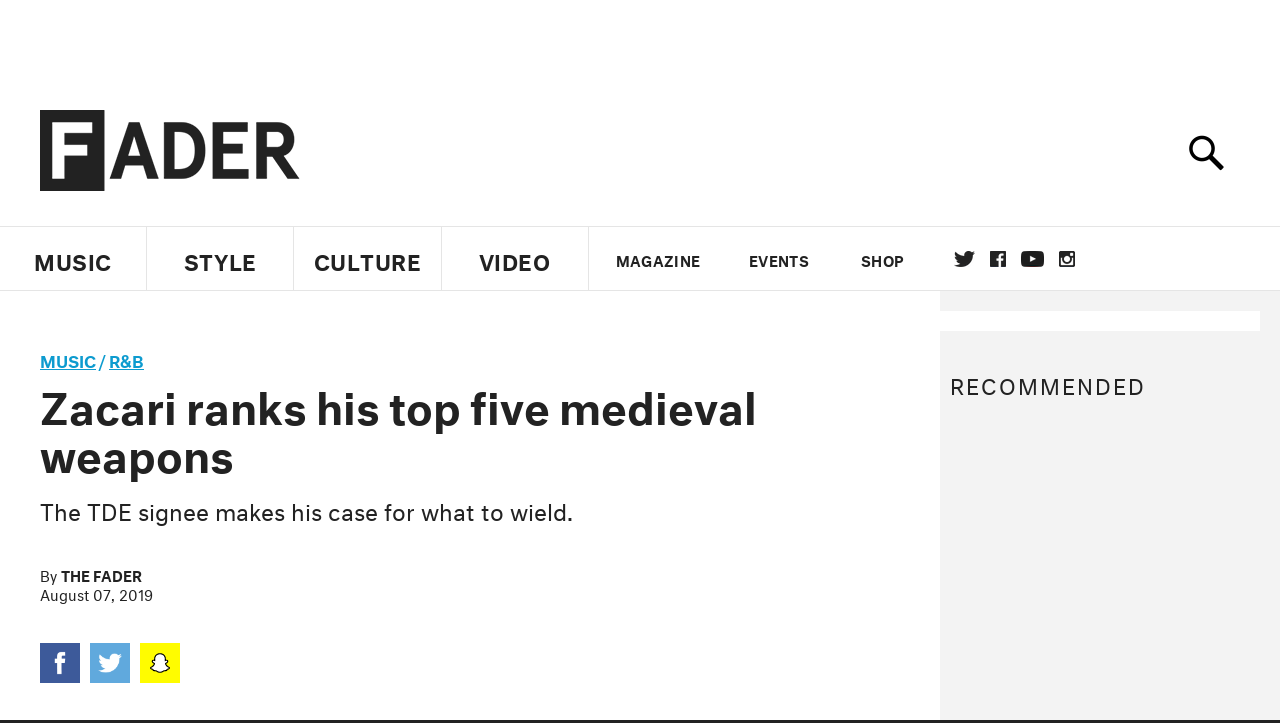

--- FILE ---
content_type: text/html; charset=utf-8
request_url: https://www.thefader.com/2019/08/07/zacari-top-five-medieval-weapons-video
body_size: 51295
content:
<!DOCTYPE html>
<!--[if IE 8 ]> <html lang="en" class="ie8 lte8 lte9 lte10">    <![endif]-->
<!--[if IE 9 ]> <html lang="en" class="ie9 lte9 lte10">    <![endif]-->
<!--[if (gt IE 9)]><!--><html lang="en"><!--<![endif]-->
<!--[if !IE]><!--><html lang="en"><!--<![endif]-->
  <head>
    <title>Zacari ranks his top five medieval weapons | The FADER</title>

    

    <link rel="preload" href="/assets/v4/fonts/WF-026510-009147-001369-72bfbb4d7f1c28b438ff5b8dc078cb9f02e5c71319a3527d3e1613cf5b01f239.woff" as="font" type="woff">

    <link rel="preload" href="/assets/v4/fonts/WF-026510-009147-001253-92cefcf9f8425db3674eebf29535da3cf73f87dc6b7439938ad4294948f67e79.woff" as="font" type="woff">

    <link rel="preload" href="/assets/v4/fonts/WF-026510-009147-001251-120b5b64b0a75ece4fc07a97e9428b5ca6966de319ece24962ab503fe110b1d7.woff" as="font" type="woff">

    <link rel="preload" href="/assets/v4/fonts/WF-026510-009147-001255-a8b63253d5e7e8012e025435f7b546f7600bc376c3f5d279b6b71e52d0eaaa52.woff" as="font" type="woff">


  <link rel="stylesheet" href="/assets/application-e5155b67490e9311a5c87d689377657f6a9ff409ef2aaf7a0c76dd90a295eae4.css" media="all" />
  <!-- <style> -->
  <!-- </style> -->


    <script>addEventListener('error', window.__e=function f(e){f.q=f.q||[];f.q.push(e)});</script>

    <script>
 var oVa = {};
 var oDv = ["44"];

 window.rtkGPTSlotsTargeting = [];
 window.rtkGPTSlotsTargeting.push([]);

 window.rtkGPTSlotsTargeting.push({});


 var optimeratag = optimeratag || {};
 optimeratag.cmd = optimeratag.cmd || [];

 /* optimeratag.cmd.push(function() { alert("test"); });
  * optimeratag.cmd.push(function() { alert("test2"); }); */

 function onOptimeraOpsLoaded() {
   console.log("onOptimeraOpsLoaded");
   window.optimeraOpsLoaded = true;
   window.executeOptimeraOpsCmd();
 }

 function executeOptimeraOpsCmd() {
   for (k=0; k < optimeratag.cmd.length;k++){
     optimeratag.cmd[k]();
   }
   optimeratag.cmd.length = 0;
 }

 optimeratag.cmd.push = function(e) {
   Array.prototype.push.apply(this,arguments);
   if (window.optimeraOpsLoaded) {
     window.executeOptimeraOpsCmd();
   }
 }

 /* optimeratag.cmd.push(function() { alert("test3"); }); */

</script>


    <script>
     function createCookie(name, value, days) {
  if (days) {
    var date = new Date();
    date.setTime(date.getTime() + days * 24 * 60 * 60 * 1000);
    var expires = "; expires=" + date.toGMTString();
  } else var expires = "";
  document.cookie = name + "=" + value + expires + "; path=/";
}

function readCookie(name) {
  var nameEQ = name + "=";
  var ca = document.cookie.split(";");
  for (var i = 0; i < ca.length; i++) {
    var c = ca[i];
    while (c.charAt(0) == " ") c = c.substring(1, c.length);
    if (c.indexOf(nameEQ) == 0) return c.substring(nameEQ.length, c.length);
  }
  return null;
}

function eraseCookie(name) {
  createCookie(name, "", -1);
}

function refreshInitalGPTAds() {
  console.debug("CONSENT DEBUG: refreshInitalGPTAds");
  timeoutID = window.setTimeout(function() {
    for (var key in window.ad_slots) {
      value = window.ad_slots[key];
      console.log("refreshing slot: ", value);
      googletag.pubads().refresh([value]);
    }
  }, 100);
}

function setGPTNonPersonalizedAds() {
  console.log("CONSENT DEBUG: setGPTNonPersonalizedAds");
  googletag.pubads().setPrivacySettings({
    restrictDataProcessing: true
  });
  googletag.pubads().setRequestNonPersonalizedAds(1);
}

function setGPTPersonalizedAds() {
  console.log("CONSENT DEBUG: setGPTPersonalizedAds");
  googletag.pubads().setPrivacySettings({
    restrictDataProcessing: false
  });
  googletag.pubads().setRequestNonPersonalizedAds(0);
}

function setJITANonPersonalizedAds() {
  console.debug("CONSENT DEBUG: setJITANonPersonalizedAds");
  if (window.JITA) {
    jitaJS.que.push(function() {
      JITA.setRequestNonPersonalizedAds(1);
    });
  }
}

function setJITAPersonalizedAds() {
  console.debug("CONSENT DEBUG: setJITAPersonalizedAds");
  if (window.JITA) {
    jitaJS.que.push(function() {
      JITA.setRequestNonPersonalizedAds(0);
    });
  }
}

function setEUConsentCookie() {
  window.__cmp("getConsentData", null, function(result) {
    document.cookie = "EUCONSENT=" + result.consentData;
  });
}

window.addEventListener(
  "CookiebotOnDialogDisplay",
  function(e) {
    console.debug("CONSENT DEBUG: onLoad");
    window.cookieConsent = window.CookieConsent;
  },
  false
);

window.addEventListener(
  "CookiebotOnAccept",
  function(e) {
    console.debug("CONSENT DEBUG: onAccept");
    setEUConsentCookie();

    if (Cookiebot.consent.marketing) {
      //Execute code that sets marketing cookies
      console.debug("CONSENT DEBUG: marketing accepted");
      if (window.consent_region == "EU") {
        // refreshInitalGPTAds();
        setGPTPersonalizedAds();
        setJITAPersonalizedAds();
      }
    } else {
      console.debug("CONSENT DEBUG: marketing not accepted");
      // refreshInitalGPTAds();
      setGPTNonPersonalizedAds();
      setJITANonPersonalizedAds();
    }
  },
  false
);

//
window.addEventListener(
  "CookiebotOnDecline",
  function(e) {
    console.debug("CONSENT DEBUG: declined");

    if (window.consent_region == "US-CA") {
      setGPTNonPersonalizedAds();
      setJITANonPersonalizedAds();
    } else if (window.consent_region == "EU") {
      console.debug("CONSENT DEBUG: EU Allow Preferences");
      setEUConsentCookie();

      if (Cookiebot.consent.marketing) {
        console.debug("CONSENT DEBUG: Allow Personalized Ads");
        setGPTPersonalizedAds();
        setJITAPersonalizedAds();
      }
    }
  },
  false
);
// console.log("running ads.js");

window.ad_slot_positions = {};
window.ad_slots = {};
window.ad_slots_queue = {};

window.rtk_ad_ids_to_setup = [];
window.rtk_ad_ids = [];
window.rtk_timer_ad_ids = [];
window.rtk_is_serving_ad = {};
window.rtk_is_lazy_ad = {};
window.rtk_first_render = {};

window.enable_optimera = false;
window.ad_slot_to_div_map = {};
window.ad_div_to_rtk_id_map = {};

function getDivID(divName, track_multiple) {
  // console.log("getDivID: ", divName, track_multiple);

  if (window.ad_slot_positions[divName] == undefined) {
    window.ad_slot_positions[divName] = 1;
  }

  if (track_multiple) {
    divID = divName + window.ad_slot_positions[divName];
    document.getElementById(divName).id = divID;
  } else {
    divID = divName;
  }

  window.ad_slot_positions[divName] += 1;

  return divID;
}

function displayAdSlot(divName, slotName, size, track_multiple) {
  console.debug("AD DEBUG: displaying slot: " + slotName + " " + divName);

  var divID = getDivID(divName, track_multiple);

  if (window.enable_optimera) {
    window.oDv.push(divID);
    window.oVa[divID] = ["NULL"];
  }

  // Define the slot itself, call display() to
  // register the div and refresh() to fetch ad.
  googletag.cmd.push(function () {
    // console.debug("AD DEBUG: about to defineSlot: ", divID);

    // debugger;

    var slot = googletag
      .defineSlot("/1081121/" + slotName, size, divID)
      .addService(googletag.pubads());

    if (window.enable_optimera) {
      slot.setTargeting("optimera", oVa[divID]);
    }

    window.ad_slots[divName] = slot;

    // Display has to be called before
    // refresh and after the slot div is in the page.
    googletag.display(divID);
    googletag.pubads().refresh([slot]);

    // if (window.enable_optimera) {
    //   window.oPageUnload(divID);
    // }

    // if (typeof(window.ga) == "undefined") {
    // window.ga('impressionTracker:observeElements', window.ad_ids);
    // }
  });

  // console.debug("AD DEBUG: finished displaying slot: "+slotName);

  return divID;
}

function pushAdSlot(divName, slotName, size) {
  var now = new Date().getTime();
  var divID = divName + "-" + now;
  // console.debug("AD DEBUG: pushing slot with timestamp: "+divID);

  document.getElementById(divName).attr = divID;

  window.ad_slots_queue[divID] = slotName;

  // Define the slot itself
  googletag.cmd.push(function () {
    var slot = googletag
      .defineSlot("/1081121/" + slotName, size, divID)
      .addService(googletag.pubads());
    window.ad_slots_queue[divID] = slot;
  });

  // console.debug("AD DEBUG: finished pushing slot: " + slotName);
}

function setupRtkAdObserver(rtk_ad_id) {
  // console.debug("AD DEBUG: adding observer for: ", rtk_ad_id);

  if (!window.rtk_ad_ids_to_setup.includes(rtk_ad_id)) {
    window.rtk_ad_ids_to_setup.push(rtk_ad_id);
  }
}

function setupRtkTimerAd(rtk_ad_id) {
  // console.debug("AD DEBUG: adding timer ad for: ", rtk_ad_id);

  if (!window.rtk_timer_ad_ids.includes(rtk_ad_id)) {
    window.rtk_timer_ad_ids.push(rtk_ad_id);
  }

  window.rtk_is_serving_ad[rtk_ad_id] = false;
  window.rtk_first_render[rtk_ad_id] = true;
}

function setupRtkGPTSlotsTargeting(slot_name, divID) {
  if (window.enable_optimera) {
    // console.log("setupRtkGPTSlotsTargeting");
    window.oDv.push(divID);
    // window.oVa[divID] = ["NULL"];
    var obj = {};
    // obj[divID] = [["Optimera", oVa[divID]]];
    obj[divID] = [];
    console.log(obj);
    window.rtkGPTSlotsTargeting.push(obj);
    console.log(window.rtkGPTSlotsTargeting);
  }
}

function setupRtkOptimera() {
  console.log("setupRtkOptimera");

  // if (Object.keys(window.oVa).length == 0) {
  window.oVa = {
    "div-above-latest-ad": ["A6"],
    "div-above-latest-ad9": ["A6"],
    "div-below-fold-latest-ad": ["A6"],
    "div-full_width-ad": ["D4"],
    "div-leaderboard-ad": ["D4"],
    t: 1568146740,
  };
  // }

  // var obj = {};
  // obj["RTK_9u3J"] = [["Optimera", "A6"]];
  // obj["div-leaderboard-ad"] = [["Optimera", "A6"]];
  // oVa["/1081121/fader_v3_home_top_728_90"] = [["Optimera", "A6"]];

  // for (var prop in window.oVa) {
  //   console.log("setting up prop", prop);

  //   var slotName = window.ad_slot_to_div_map[prop];

  //   // debugger;
  //   if (slotName) {
  //     window.rtkGPTSlotsTargeting[1][slotName] = [
  //       ["Optimera", window.oVa[prop]]
  //     ];
  //   }
  // }
}

function setupRtkAdSlotForOptimera(divName, slotName) {
  console.log("setupAdSlotForOptimera", divName, slotName);

  var divID = divName;
  window.ad_slot_to_div_map[divID] = slotName;

  if (window.enable_optimera) {
    window.oDv.push(divID);

    // window.oVa[divID] = ["NULL"];

    var slot_path = "/1081121/" + slotName;

    window.rtkGPTSlotsTargeting[1][slot_path] = [
      ["Optimera", window.oVa[divID]],
    ];

    // var obj = window.rtkGPTSlotsTargeting[1];
    // obj[slotName] = [["Optimera", null]];

    // optimeratag.cmd.push(function() {
    //   window.oPageUnload(divName);
    // });
  }
}

function displayRtkAdSlot(rtkID, divName, slotName, track_multiple, lazy) {
  console.log(
    "displayRtkAdSlot",
    rtkID,
    divName,
    slotName,
    track_multiple,
    lazy
  );

  var divID = getDivID(divName, track_multiple);

  // $(divName).attr({ id: divID });

  console.log("divID: ", divID);

  window.ad_slot_to_div_map[divID] = slotName;
  window.ad_div_to_rtk_id_map[divID] = rtkID;

  if (window.enable_optimera) {
    window.oDv.push(divID);
    // window.oVa[divID] = ["NULL"];
  }

  jitaJS.que.push(function () {
    var slot_path = "/1081121/" + slotName;

    if (window.enable_optimera) {
      window.rtkGPTSlotsTargeting[1][slot_path] = [
        ["Optimera", window.oVa[divID]],
      ];
    }

    var obj = {};
    obj[rtkID] = divID;
    // lazy = false;

    if (lazy) {
      window.rtk_is_lazy_ad[divID] = true;
    } else {
      window.rtk_is_lazy_ad[divID] = false;
      jitaJS.rtk.refreshAdUnits([rtkID], false, obj);
    }

    if (window.enable_optimera) {
      window.oPageUnload(divID);
    }

    // optimeratag.cmd.push(function() {
    //   window.
    // });
  });

  return divID;
}
;



    </script>

      <base href="/">
      <script src="/assets/application_article_desktop-fab3a3970ded880e308a94da509f772b642f7e916e1cca85173087b14c1b4bdf.js" defer="defer"></script>

    <script src="/packs/js/runtime-49166a9d18a6dd0a1413.js" defer="defer"></script>
<script src="/packs/js/961-60b080d38b5b9f101b36.js" defer="defer"></script>
<script src="/packs/js/820-013be7aaf0af5f8bc57b.js" defer="defer"></script>
<script src="/packs/js/917-19da76283c46fcbfc255.js" defer="defer"></script>
<script src="/packs/js/127-6cb060c121cf95e52a76.js" defer="defer"></script>
<script src="/packs/js/434-783562331ad37e5300ca.js" defer="defer"></script>
<script src="/packs/js/application-159c3d050bb63affd3cb.js" defer="defer"></script>

    <link rel="stylesheet" href="/packs/css/434-e6afa166.css" media="all" />

    


<!-- Google tag (gtag.js) -->
<script async src="https://www.googletagmanager.com/gtag/js?id=G-S5CR3HGK1G"></script>
<script>
  window.dataLayer = window.dataLayer || [];
  function gtag(){dataLayer.push(arguments);}
  gtag('js', new Date());

  gtag('config', 'G-S5CR3HGK1G');
</script>

<!--
<script>
 window.ga=window.ga||function(){(ga.q=ga.q||[]).push(arguments)};ga.l=+new Date;

 console.log("GA: command queue initialized.");
</script>

  <script>

   ga("create", "UA-272695-2", "auto", { useAmpClientId: true });
   ga("set", "anonymizeIp", true);
   ga("set", "transport", "beacon");

   if (window.location.pathname === "home") {
     ga("set", "page", "/");
   }

   console.log("GA: tracker setup.");

   
      ga('set', 'dimension1', "The FADER");

    ga('set', 'dimension2', 'Music');
    ga('set', 'dimension3', 'News');
    ga('set', 'dimension14', 'simple');


    /* ga('send', 'pageview'); */
    console.log("GA: ran ga_pre_pageview_hook");



  </script>

    <script async src="https://www.google-analytics.com/analytics.js"></script>

-->


<script defer data-domain="thefader.com" src="https://plausible.io/js/script.js"></script>
<script defer data-domain="thefader.com" src="https://plausible.io/js/script.outbound-links.js"></script>

<!-- 
<script type='text/javascript'>
 googletag = googletag || {};
 var googletag = googletag;
 googletag.cmd = googletag.cmd || [];

 (function() {
   var gads = document.createElement('script');
   gads.async = true;
   gads.type = 'text/javascript';
   var useSSL = 'https:' == document.location.protocol;
   gads.src = (useSSL ? 'https:' : 'http:') + 
              '//www.googletagservices.com/tag/js/gpt.js';
   var node = document.getElementsByTagName('script')[0];
   node.parentNode.insertBefore(gads, node);
 })();
</script>
-->
<script type='text/javascript'>
  window.googletag = window.googletag || {cmd: []};
</script>

<script async src="https://securepubads.g.doubleclick.net/tag/js/gpt.js"></script>


<script type='text/javascript'>

   googletag.cmd.push(function() {

     // Infinite scroll requires SRA
     googletag.pubads().enableSingleRequest();

     // Disable initial load, we will use refresh() to fetch ads.
     // Calling this function means that display() calls just
     // register the slot as ready, but do not fetch ads for it.
     googletag.pubads().disableInitialLoad();

     var params={};
     window.location.search
           .replace(/[?&]+([^=&]+)=([^&]*)/gi,
                    function(str,key,value) {
                      params[key.toLowerCase()] = value;
                    }
           );

     for (var k in params){
       if(k.indexOf("utm") === 0)
       {
         googletag.pubads().setTargeting(k,params[k]);
       }
     }

     /* googletag.pubads().enableLazyLoad({
      *   fetchMarginPercent: 0,  // Fetch slots within 1 viewports.
      *   renderMarginPercent: 0,  // Render slots within 1 viewports.
      *   mobileScaling: 1.0
      * });*/

       googletag.enableServices();

     if (window.consent_region == "EU") {
       if (readCookie("forbid_personalized_ads") == "0") {
         setGPTPersonalizedAds();
       } else {
         setGPTNonPersonalizedAds();
       }
     }

     if (window.consent_region == "US-CA") {
       if (readCookie("forbid_personalized_ads") == "1") {
         setGPTNonPersonalizedAds();
       }
     }

   });

  </script>

<script type="text/javascript">
 //declare this in the head before jita
 var jitaJS = window.jitaJS || {};
 jitaJS.que = jitaJS.que || [];
</script>






  <!-- Begin comScore Tag -->
<script>
 var _comscore = _comscore || [];
 _comscore.push({ c1: "2", c2: "16442793" });
 (function() {
   var s = document.createElement("script"), el = document.getElementsByTagName("script")[0];
   s.async = true;
   /* s.defer = true; */
   s.src = (document.location.protocol == "https:" ? "https://sb" : "http://b") + ".scorecardresearch.com/beacon.js";
   el.parentNode.insertBefore(s, el);
 })();
</script>
<noscript>
  <img src="http://b.scorecardresearch.com/p?c1=2&c2=16442793&cv=2.0&cj=1" />
</noscript>
<!-- End comScore Tag -->

  <!-- Quantcast Tag, part 1 -->
<script type="text/javascript">
 var _qevents = _qevents || [];
 (function() {
   var elem = document.createElement('script');
   elem.src = (document.location.protocol == "https:" ? "https://secure" : "http://edge")
            + ".quantserve.com/quant.js";
   /* elem.async = true; */
   elem.defer = true;
   elem.type = "text/javascript";
   var scpt = document.getElementsByTagName('script')[0];
   scpt.parentNode.insertBefore(elem, scpt);  
 })();
</script>

  <script>window.twttr = (function(d, s, id) {
   var js, fjs = d.getElementsByTagName(s)[0],
       t = window.twttr || {};
   if (d.getElementById(id)) return t;
   js = d.createElement(s);
   js.id = id;
   js.src = "https://platform.twitter.com/widgets.js";
   fjs.parentNode.insertBefore(js, fjs);

   t._e = [];
   t.ready = function(f) {
     t._e.push(f);
   };

   return t;
 }(document, "script", "twitter-wjs"));</script>

  <!-- <script async="" defer="" src="//platform.instagram.com/en_US/embeds.js"></script> -->

<script async src="//platform.instagram.com/en_US/embeds.js"></script>

  <!-- Facebook Pixel Code -->
<meta name="facebook-domain-verification" content="8hp7106emaf67czjp03ks61b6zky1h" />

    <script>

 !function(f,b,e,v,n,t,s){if(f.fbq)return;n=f.fbq=function(){n.callMethod?
                                                             n.callMethod.apply(n,arguments):n.queue.push(arguments)};if(!f._fbq)f._fbq=n;
   n.push=n;n.loaded=!0;n.version='2.0';n.queue=[];t=b.createElement(e);
   t.async=!0;
   /* t.defer=!0; */
   t.src=v;s=b.getElementsByTagName(e)[0];s.parentNode.insertBefore(t,s)}(window,
                                                                          document,'script','https://connect.facebook.net/en_US/fbevents.js');

 fbq('init', '974085915995561');
 fbq('track', "PageView");
 fbq('track', 'ViewContent');

</script>

<!-- End Facebook Pixel Code -->

  <!-- Snap Pixel Code -->

    <script>

 (function(e,t,n){if(e.snaptr)return;var a=e.snaptr=function()
 {a.handleRequest?a.handleRequest.apply(a,arguments):a.queue.push(arguments)};
   a.queue=[];var s='script';r=t.createElement(s);
   r.async=!0;
   /* r.defer=!0; */
   r.src=n;var u=t.getElementsByTagName(s)[0];
   u.parentNode.insertBefore(r,u);})(window,document,
                                     'https://sc-static.net/scevent.min.js');

 snaptr('init', '878796fa-7274-4329-a6c6-814d66a40ae9', {
   'user_email': '__INSERT_USER_EMAIL__'
 });

 snaptr('track', 'PAGE_VIEW');

</script>
<!-- End Snap Pixel Code -->

<script>
  // Load the SDK asynchronously
  (function (d, s, id) {
  var js, sjs = d.getElementsByTagName(s)[0];
  if (d.getElementById(id)) return;
  js = d.createElement(s); js.id = id;
  js.src = "https://sdk.snapkit.com/js/v1/create.js";
  sjs.parentNode.insertBefore(js, sjs);
  }(document, 'script', 'snapkit-creative-kit-sdk'));

  window.snapKitInit = function () {
  snap.creativekit.initalizeShareButtons(
  document.getElementsByClassName('snapchat-share-button')
  );
  };
</script>

  

  <script>!function(n){if(!window.cnx){window.cnx={},window.cnx.cmd=[];var t=n.createElement('iframe');t.src='javascript:false'; t.display='none',t.onload=function(){var n=t.contentWindow.document,c=n.createElement('script');c.src='//cd.connatix.com/connatix.player.js?cid=1ffe1aa7-eb53-11e9-b4d2-06948452ae1a&pid=922834d4-f1e3-44aa-ad95-3124387b6fd7',c.setAttribute('async','1'),c.setAttribute('type','text/javascript'),n.body.appendChild(c)},n.head.appendChild(t)}}(document);</script>





    <meta name="csrf-param" content="authenticity_token" />
<meta name="csrf-token" content="fViOqXNIXVN6jVT8ugFlnEenx3SeUbSoD1qAQBLDW1LPcTgLAZFDYmDbqrdYUYjXNG9Ko-690lHwtT-XpGcrAg" />

<meta name="viewport" content="initial-scale=1, maximum-scale=1">
<meta name="msvalidate.01" content="CFDCCD68D11A9B3C2CE7EE854D821682" />

<meta itemprop="name" content="The FADER">

  



    <link rel="canonical" href="https://www.thefader.com/2019/08/07/zacari-top-five-medieval-weapons-video" />

    
  <meta name="description" content="TDE signee Zacari makes his case for what to wield in the Dark Ages."/>
  <meta itemprop="description" content="TDE signee Zacari makes his case for what to wield in the Dark Ages."/>


<meta itemprop="url" content="https://www.thefader.com/2019/08/07/zacari-top-five-medieval-weapons-video" />

<meta property="og:site_name" content="The FADER"/>
<meta property="og:type" content="article" />

  <meta property="og:title" content="Zacari ranks his top five medieval weapons"/>

<meta itemprop="publisher" itemscope itemtype="http://schema.org/Organization">
  <meta itemprop="name" content="The FADER">
</meta>

<meta itemprop="description" property="og:description" content="TDE signee Zacari makes his case for what to wield in the Dark Ages."/>

<meta property="og:url" content="https://www.thefader.com/2019/08/07/zacari-top-five-medieval-weapons-video" />





  <meta itemprop="image" content="https://thefader-res.cloudinary.com/private_images/c_limit,w_1024/c_crop,h_576,w_1021,x_3,y_22,f_auto,q_auto:eco/ZACARI_THUMBNAIL16x9_uiufjq/ZACARI_THUMBNAIL16x9_uiufjq.jpg">

  <meta property="og:image" content="https://thefader-res.cloudinary.com/private_images/c_limit,w_1024/c_crop,h_576,w_1021,x_3,y_22,f_auto,q_auto:eco/ZACARI_THUMBNAIL16x9_uiufjq/ZACARI_THUMBNAIL16x9_uiufjq.jpg"/>
  <meta property="og:image:width" content="1021" />
  <meta property="og:image:height" content="576" />

<meta property="twitter:card" content="summary_large_image" />
<meta property="twitter:site" content="@thefader" />

  <meta property="twitter:title" content="Zacari ranks his top five medieval weapons" />

<meta property="twitter:description" content="TDE signee Zacari makes his case for what to wield in the Dark Ages." />

    <meta property="twitter:image" content="https://thefader-res.cloudinary.com/private_images/c_limit,w_1024/c_crop,h_576,w_1021,x_3,y_22,f_auto,q_auto:eco/ZACARI_THUMBNAIL16x9_uiufjq/ZACARI_THUMBNAIL16x9_uiufjq.jpg"/>


<meta property="twitter:url" content="https://www.thefader.com/2019/08/07/zacari-top-five-medieval-weapons-video" />

<script type="application/ld+json">
  {
  "@context": "http://schema.org",
  "@type": "NewsArticle",
   "mainEntityOfPage":{
      "@type":"WebPage",
      "@id":"https://www.thefader.com/2019/08/07/zacari-top-five-medieval-weapons-video"
    },
  "headline": "Zacari ranks his top five medieval weapons",
  "url": "https://www.thefader.com/2019/08/07/zacari-top-five-medieval-weapons-video",
  "image": "https://thefader-res.cloudinary.com/private_images/c_limit,w_1024/c_crop,h_576,w_1021,x_3,y_22/w_1600,c_limit,f_auto,q_auto:eco/ZACARI_THUMBNAIL16x9_uiufjq/ZACARI_THUMBNAIL16x9_uiufjq.jpg",
  "thumbnailUrl": "https://thefader-res.cloudinary.com/private_images/w_640,c_limit,f_auto,q_auto:eco/ZACARI_THUMBNAIL16x9_uiufjq/zacari-top-five-medieval-weapons-video.jpg",
  "dateCreated": "2019-08-07T17:11:31Z",
  "articleSection": "Music",
  "creator": "The FADER",
  "keywords": ["zacari","R\u0026B","Top Five","zacari"],
  "author": {
    "@type": "Person",
    "name": "The FADER"
  },
"datePublished": "2019-08-07T17:11:31Z",
"dateModified": "2019-09-10T17:25:53Z",
"publisher": {
      "@type": "Organization",
      "name": "The FADER",
      "logo": {
        "@type": "ImageObject",
        "url": "https://www.thefader.com/assets/Fader_192x60-0bd22b53934f61a7ed7927114b787582d4689c5471b55111ab9139da93ac6eb8.png",
        "width": "192",
        "height": "60"
      }
}
}
</script>



    


  <script>
   var nextPostIds = [117458,117454,117453,117447,117383,117348,117326,117303,117237,117234];
   var recommendedPosts = []
  </script>



<meta property="fb:app_id" content="958226167632202" />
<meta property="fb:pages" content="6815651902" />

<link rel="apple-touch-icon" href="/apple-touch-icon.png"/>
<link rel="apple-touch-icon" sizes="180x180" href="/apple-touch-iphone6.png"/>
<link rel="apple-touch-icon" sizes="76x76" href="/apple-touch-ipad2_mini.png"/>
<link rel="apple-touch-startup-image" href="/apple-touch-icon.png"/>

<meta content="https://www.thefader.com/Fader-1000x1000-red.png" property="snapchat:sticker" />
<meta name="monetization" content="$ilp.uphold.com/ZQxzb4Ew4FxP" />


  </head>

  <body class="united_states">


    <div class="main_wrapper" id='main_wrapper'>
      <!-- HEADER -->

  <!-- NEED TO CHECK IF WE ARE ON THE HOMEPAGE, if not, no war story -->
<nav class="full">

  <!-- only include war story/expanded nav if it is NOT a mobile device -->


      <div class="expanded">
        <div class="ad top-ad banner_ad">
  
  <div class="ad-container">
    <div id='div-leaderboard-ad' >

  <!-- <div id='div-leaderboard-ad' class="ad-fixed-"> -->


    <script type='text/javascript'>

     displayAdSlot('div-leaderboard-ad', 'fader_v3_article_top_728_90', [[970, 250], [728, 90]]);

    </script>
</div>

  </div>

      </div>



    <div class="header_wrap gutter_left">
      <a data-ga-event-category="Logo Nav" data-ga-event-action="click" data-ga-on="click" href="/home" class="logo_wrap">
        <div class="logo "></div>
      </a>
      <form action='/search' method='GET' name='search_form' id='search_form' class="gutter_left" autocomplete="off" data-search='true'>
  <input type='text' name='query' value='' placeholder="" id=''>
</form>

      <span class="icon_wrap search_wrap">
        <div class="icon search_icon"></div>
      </span>
    </div>
      </div>


  <div class="main_nav ">
    <div data-ga-event-category="Logo Nav" data-ga-event-action="click" data-ga-on="click" class="small_logo_wrap">
      <a href="/home"><div class="small_logo"></div></a>
    </div>
    <div class="nav_inner_wrap">

      <div id="verticals_nav" class="verticals_wrap" style="">
        <ul class="verticals_links">

            <li class="music " data-ga-event-category="Music Nav" data-ga-event-action="click" data-ga-on="click"><a id="music_nav_link" href="/music"><span>Music</span></a></li>
            <li class="style " data-ga-event-category="Style Nav" data-ga-event-action="click" data-ga-on="click"><a id="style_nav_link" href="/style"><span>Style</span></a></li>
            <li class="culture " data-ga-event-category="Culture Nav" data-ga-event-action="click" data-ga-on="click"><a id="culture_nav_link" href="/culture"><span>Culture</span></a></li>
            <li class="culture " data-ga-event-category="Video Nav" data-ga-event-action="click" data-ga-on="click"><a id="video_nav_link" href="/fader-tv"><span>Video</span></a></li>
        </ul>
      </div>

      
      <div class="links_wrap ui_control_element" ui-toggle="Menu">
        <div class="search_wrap">
          <form action='/search' method='GET' name='search_form_small' id='search_form_small' class="gutter_left" autocomplete="off" data-search='true'>
  <input type='text' name='query' value='' placeholder="" id=''>
</form>

          <div class="icon search_icon_sm"></div>
        </div>
        <div class="hamburger_wrap ui_control" ui-toggle="Menu" ui-toggle-el=".links_wrap">
          <div class="hamburger"></div>
        </div>
        <ul class="links">
          <li class="mobile_only accordion"><a class="gutter_left" href="#"><span>Feed</span><span class="mobile_only icon_arrow"></span></a>
            <ul class="mobile_only mobile_filter">
              <li><a class="active" href="?">All Posts</a></li>
              <li><a href="/posts/featured">Featured Posts</a></li>
              <li><a class="" href="/trending">Trending Posts</a></li>
            </ul>
          </li>

          <li class="li_magazine " data-ga-event-category="Magazine Nav" data-ga-event-action="click" data-ga-on="click"><a id="magazine_nav_link" class="gutter_left" href="/magazine"><span>Magazine</span></a></li>
          <li class="li_events " data-ga-event-category="Events Nav" data-ga-event-action="click" data-ga-on="click"><a id="events_nav_link" class="gutter_left" href="/events"><span>Events</span></a></li>
          <li class="li_shop" data-ga-event-category="Shop Nav" data-ga-event-action="click" data-ga-on="click"><a class="gutter_left" target="_blank" id="shop_nav_link" href="https://shop.thefader.com/"><span>Shop</span></a></li>

          <li class="li_socials">

            <div class="social_links_wrap">
              <a target="new" class="twitter" href="https://twitter.com/thefader" data-ga-event-category="Twitter Nav" data-ga-event-action="click" data-ga-on="click">Twitter</a>
              <a target="new" class="facebook" href="https://www.facebook.com/thefader" data-ga-event-category="Facebook Nav" data-ga-event-action="click" data-ga-on="click">facebook</a>
              <a target="new" class="youtube" href="https://www.youtube.com/user/TheFaderTeam?sub_confirmation=1" data-ga-event-category="Youtube Nav" data-ga-event-action="click" data-ga-on="click">youtube</a>
              <a target="new" class="instagram" href="https://www.instagram.com/thefader/" data-ga-event-category="Instagram Nav" data-ga-event-action="click" data-ga-on="click">instagram</a>
            </div>

          </li>

          <li>
            <a href="http://www.thefader.com/home">
              US Edition
            </a>
          </li>
          
          <li>
            <a href="http://www.thefader.com/uk">
              UK Edition
            </a>
          </li>

            <li>
              <a href="http://www.thefader.com/ca">
                Canada Edition
              </a>
            </li>

        </ul>

      </div>

    </div>

    <div class='nav_radio_wrap' style="display: none;">
      <div class='nav_radio_controls'>
        <ul><li class='prev'><span></span></li><li class='toggle'><span></span></li><li class='next'><span></span></li></ul>
      </div>
      <div class="icon_wrap radio_wrap ui_control ui_control_element" ui-toggle="faderRadio">
        <div class="icon radio_icon"></div>
        <div class="icon radio_icon_close"></div>
      </div>
    </div>

    
    

    <div class="icon_wrap search_wrap ui_control " ui-toggle="collapsedSearch" ui-toggle-el=".collapsed_search">
      <div class="icon search_icon_sm "></div>
    </div>
    
  </div>
  <!-- FOLLOW OVERLAY desktop -->
  <div class="follow_overlay ui_control_element gutter_left gutter_right" ui-toggle="followOverlay">
    <div class="icon_close"></div>
    <h2 class="mono_heading size_28">Follow the Fader</h2>
    <ul class="follow_links">
      <li class="social twitter"><a class="twitter" target="_blank" href="https://twitter.com/thefader"></a></li>
      <li class="social facebook"><a class="facebook" target="_blank" href="https://www.facebook.com/thefader"></a></li>
      <li class="social youtube"><a class="youtube" target="_blank" href="http://www.youtube.com/user/TheFaderTeam?sub_confirmation=1"></a></li>
      <li class="social pinterest"><a class="pinterest" target="_blank" href="https://www.pinterest.com/thefader/"></a></li>
      <li class="social tumblr"><a class="tumblr" target="_blank" href="http://thefader.tumblr.com/"></a></li>
      <li class="social instagram"><a class="instagram" target="_blank" href="http://instagram.com/thefader"></a></li>
      <li class="social soundcloud"><a class="soundcloud" target="_blank" href="http://soundcloud.com/fadermedia"></a></li>
      <li class="social spotify"><a class="spotify" target="_blank" href="http://open.spotify.com/app/thefader"></a></li>
      <li class="social vsco"><a class="vsco" target="_blank" href="http://thefader.vsco.co/grid/1"></a></li>
      <li class="social google"><a class="google" target="_blank" href="http://plus.google.com/+TheFADER"></a></li>
      <li class="social RSS"><a class="rss" target="_blank" href="http://feeds.feedburner.com/TheFaderMagazine/"></a></li>
    </ul>
  </div>
  <div class="collapsed_search ui_control_element gutter_left " ui-toggle="collapsedSearch" >
    <div class="icon search_icon"></div>
    <form action='/search' method='GET' name='search_form_small' id='search_form_small' class="gutter_left" autocomplete="off" data-search='true'>
  <input type='text' name='query' value='' placeholder="" id=''>
</form>

    <div class='right_text'>
      <span class='enter_to_search'>Press Enter to Search</span>
    </div>
  </div>
</nav>

<div class="mobile_nav_wrapper">
  <div class="links_wrapper">
    <ul class="links">
      <li><a class="gutter_left music " href="/music">Music</a></li>
      <li><a class="gutter_left style " href="/style">Style</a></li>
      <li><a class="gutter_left culture " href="/culture">Culture</a></li>
      <li ><a class="gutter_left" href="/fader-tv"><span>Video</span></a></li>
      <li  ><a class="gutter_left" href="/magazine"><span>Magazine</span></a></li>
      <li ><a class="gutter_left" href="/events"><span>Events</span></a></li>
      <li><a class="gutter_left" target="_blank" href="https://shop.thefader.com/"><span>Shop</span></a></li>
      <li>
        <a class="gutter_left" href="http://www.thefader.com/home">
          US Edition
        </a>
      </li>
      <li>
        <a class="gutter_left" href="http://www.thefader.com/uk">
          UK Edition
        </a>
      </li>

        <li>
          <a class="gutter_left" href="http://www.thefader.com/ca">
            Canada Edition
          </a>
        </li>
      
      <!-- <li class="mobile_only ui_control" ui-toggle="faderRadio"><a class="gutter_left" href="#"><span>Fader Radio</span></a></li> -->
      <!-- <li class="follow_mobile accordion mobile_only"><span class="gutter_left"><span>Follow the Fader</span><span class="mobile_only icon_arrow"></span></span> -->
      <!--   <\!-- FOLLOW LINKS LIST MOBILE -\-> -->
      <!--   <ul class="mobile_only mobile_follow"> -->
      <!--     <li><a target="_blank" href="https://twitter.com/thefader">Twitter</a></li> -->
      <!--     <li><a target="_blank" href="https://www.facebook.com/thefader">Facebook</a></li> -->
      <!--     <li><a target="_blank" href="http://www.youtube.com/user/TheFaderTeam">Youtube</a></li> -->
      <!--     <li><a target="_blank" href="https://www.pinterest.com/thefader/">Pinterest</a></li> -->
      <!--     <li><a target="_blank" href="http://thefader.tumblr.com/">Tumblr</a></li> -->
      <!--     <li><a target="_blank" href="http://instagram.com/thefader">Instagram</a></li> -->
      <!--     <li><a target="_blank" href="http://soundcloud.com/fadermedia">Soundcloud</a></li> -->
      <!--     <li><a target="_blank" href="http://open.spotify.com/app/thefader">Spotify</a></li> -->
      <!--     <li><a target="_blank" href="http://thefader.vsco.co/grid/1">VSCO</a></li> -->
      <!--     <li><a target="_blank" href="http://plus.google.com/+TheFADER">Google+</a></li> -->
      <!--     <li><a target="_blank" href="http://feeds.feedburner.com/TheFaderMagazine/">RSS</a></li> -->
      <!-- </ul> -->

      <!-- </li> -->

    </ul>
  </div>
</div>





<div class="main_content">
  <div class="main_content_top">
    


<style>
 
</style>

<!-- ARTICLE TYPES: super_feature, feature, simple -->

<section class="main article vertical_music " data-page-type="article" data-article-id="100652" data-post-model-version="2" data-article-type="simple" data-ad-section-name="article">


  <!-- <div id='div-below-fold-latest-ad'>
       </div> -->


            <!--======= SIMPLE =======-->
        <article id="article-100652" class="simple two_thirds">

            <div class="header_block gutter_top gutter_left">
              <div class="title_block gutter_right">
              <div class="slug music"><a class="vertical" href="/music">
  music</a>
  /
  <a class="category" href="/tag/rb">R&amp;B
  </a>


</div>

                <h1>Zacari ranks his top five medieval weapons</h1>
                <h2 class="deck">The TDE signee makes his case for what to wield.</h2>

            </div>

          </div>

          
          <div class="credits gutter_left triple_gutter_right">
              <div class="author">
    <span>
      By <span class="credit_name"><a href="/contributor/the-fader">The FADER</a></span>
  </div>


<div class="posted">
  <div>
    August 07, 2019
  </div>
</div>

          </div>

          <div id="new_socials_bottom" class="new_socials_footer gutter_left ">

  <a target=&quot;new&quot; href="https://www.facebook.com/sharer/sharer.php?u=https%3A%2F%2Fwww.thefader.com%2F2019%2F08%2F07%2Fzacari-top-five-medieval-weapons-video%3Futm_source%3Df%26utm_medium%3Dfb%26utm_campaign%3Dshare" class="new_social_footer_button facebook new_social_share_button" data-ga-event-category="Social Share" data-ga-event-label="Facebook" data-ga-on="click" data-ga-event-action="cilck">
      <img class="" width="40" height="40" src="/assets/FDR_SocialSharing_Facebook-747312c39722d47504a80f02500b8d4ad2e36acf922bad1c83799db1bc77f605.png" />
      <!-- <span>Share</span> -->
  </a>

  <a target=&quot;new&quot; href="https://twitter.com/intent/tweet?url=https%3A%2F%2Fwww.thefader.com%2F2019%2F08%2F07%2Fzacari-top-five-medieval-weapons-video%3Futm_source%3Df%26utm_medium%3Dtw%26utm_campaign%3Dshare&amp;text=Zacari ranks his top five medieval weapons&amp;via=thefader" class="new_social_footer_button twitter new_social_share_button" data-ga-event-category="Social Share" data-ga-event-label="Twitter" data-ga-on="click" data-ga-event-action="cilck">

    <img class="" width="40" height="40" src="/assets/FDR_SocialSharing_Twitter-8d78f695280aa3f8a4461702c68e9fcbfd6042af1600c62d49fdec4b735fb57a.png" />
    <!-- <span>Tweet</span> -->
  </a>

    <a class="new_social_footer_button snap new_social_share_button snapchat-share-button" data-share-url="https://www.thefader.com/2019/08/07/zacari-top-five-medieval-weapons-video?utm_source=snapchat&amp;utm_medium=web&amp;utm_campaign=share" data-ga-event-category="Social Share" data-ga-event-label="Snapchat" data-ga-on="click" data-ga-event-action="cilck">

        <img class="" width="20" height="20" src="/assets/logo-snapchat-5f1563935ac089d0cf1773f642ddbfb6cdb16e8c4ac14fec95a3c11b6f963389.svg" />
        <!-- <span>Snap</span> -->
    </a>

</div>






    

<div class="content_blocks">




    
<style>

</style>


  <div id="content_block-199347" class="content_block paragraph embed triple_gutter_right triple_gutter_left center_align">
  <div class="content_inner_wrapper">



      <div class="media_wrapper">
        <div class="">
    <iframe frameborder="0" width="640" height="360" src="https://www.dailymotion.com/embed/video/k3Zvj5ALhtF2uKuo6yM?autoplay=1&mute=1" allowfullscreen allow="autoplay"></iframe>
</div>








      </div>

  </div>
</div>










    
<style>

</style>


  <div id="content_block-199348" class="content_block paragraph text triple_gutter_right triple_gutter_left center_align">
  <div class="content_inner_wrapper">




      <div class="paragraph_wrapper center_align">






          <p>
            As one of TDE’s freshest signees, Zacari has already amassed a number of career highs — from contributing to the <i>Black Panther </i>soundtrack to singing the hook on Kendrick Lamar’s “LOVE” — and the Californian singer doesn’t even have a full-length album out yet. Recently, he swung by the FADER office to catch up. While he was here, he ranked his top five weapons to wield in medieval times, from poison, to swords, and even poison-dipped swords. Trust us, you’d want Zacari on your side if you ever found yourself back in the Dark Ages. Check it out above.
          </p>

            <div class="" style="padding-bottom: 20px; margin-top: 20px; text-align: left;">
  <div class="ad  paragraph_wrapper">
    <div style="color: #ccc; font-size: 12px; margin-bottom: 5px;">ADVERTISEMENT</div>
        
<div id='div-above-latest-ad' >






      <div id="above-the-fold-ad">
        <script type='text/javascript'>
         var ad_id = displayAdSlot('above-the-fold-ad', 'fader_v3_article_above_the_fold1_300x250', [300, 250], true);
        </script>
      </div>





</div>


  </div>
</div>





      </div>


  </div>
</div>










    
<style>

</style>


  <div id="content_block-199349" class="content_block paragraph text triple_gutter_right triple_gutter_left center_align">
  <div class="content_inner_wrapper">




      <div class="paragraph_wrapper center_align">






          <p>
            <div style="overflow: auto; -webkit-overflow-scrolling:touch;"><iframe scrolling="no" allow="autoplay *; encrypted-media *;" frameborder="0" height="452" style="width:1px;min-width:100%;max-width:660px;overflow:hidden;background:transparent;" sandbox="allow-same-origin allow-forms allow-popups allow-scripts allow-storage-access-by-user-activation allow-top-navigation-by-user-activation" src="https://www.thefader.com/embeds/apple_music/album_id/1455845690"></iframe></div>
          </p>





      </div>


  </div>
</div>









</div>


<!-- Collection Callout (prev <-> next article in collection) -->

<!-- END COLLECTION CALL OUT -->

<div class="footer_socials_wrap triple_gutter_left gutter_btm">
  <div id="new_socials_bottom" class="new_socials_footer  ">

  <a target=&quot;new&quot; href="https://www.facebook.com/sharer/sharer.php?u=https%3A%2F%2Fwww.thefader.com%2F2019%2F08%2F07%2Fzacari-top-five-medieval-weapons-video%3Futm_source%3Df%26utm_medium%3Dfb%26utm_campaign%3Dshare" class="new_social_footer_button facebook new_social_share_button" data-ga-event-category="Social Share" data-ga-event-label="Facebook" data-ga-on="click" data-ga-event-action="cilck">
      <img class="" width="40" height="40" src="/assets/FDR_SocialSharing_Facebook-747312c39722d47504a80f02500b8d4ad2e36acf922bad1c83799db1bc77f605.png" />
      <!-- <span>Share</span> -->
  </a>

  <a target=&quot;new&quot; href="https://twitter.com/intent/tweet?url=https%3A%2F%2Fwww.thefader.com%2F2019%2F08%2F07%2Fzacari-top-five-medieval-weapons-video%3Futm_source%3Df%26utm_medium%3Dtw%26utm_campaign%3Dshare&amp;text=Zacari ranks his top five medieval weapons&amp;via=thefader" class="new_social_footer_button twitter new_social_share_button" data-ga-event-category="Social Share" data-ga-event-label="Twitter" data-ga-on="click" data-ga-event-action="cilck">

    <img class="" width="40" height="40" src="/assets/FDR_SocialSharing_Twitter-8d78f695280aa3f8a4461702c68e9fcbfd6042af1600c62d49fdec4b735fb57a.png" />
    <!-- <span>Tweet</span> -->
  </a>

    <a class="new_social_footer_button snap new_social_share_button snapchat-share-button" data-share-url="https://www.thefader.com/2019/08/07/zacari-top-five-medieval-weapons-video?utm_source=snapchat&amp;utm_medium=web&amp;utm_campaign=share" data-ga-event-category="Social Share" data-ga-event-label="Snapchat" data-ga-on="click" data-ga-event-action="cilck">

        <img class="" width="20" height="20" src="/assets/logo-snapchat-5f1563935ac089d0cf1773f642ddbfb6cdb16e8c4ac14fec95a3c11b6f963389.svg" />
        <!-- <span>Snap</span> -->
    </a>

</div>

</div>


<div class="meta_info_block triple_gutter_left triple_gutter_right gutter_top">

      <div class="meta_tags">
            <a data-ga-event-category="Recirculation" data-ga-event-label="Tag" data-ga-on="click" data-ga-event-action="click" href="/tag/rb">R&B, </a>
            <a data-ga-event-category="Recirculation" data-ga-event-label="Tag" data-ga-on="click" data-ga-event-action="click" href="/tag/top-five">Top Five, </a>
            <a data-ga-event-category="Recirculation" data-ga-event-label="Tag" data-ga-on="click" data-ga-event-action="click" href="/artist/zacari">zacari</a>
      </div>

</div>




    <div class="triple_gutter_left triple_gutter_right gutter_top dailymotion-video">
      <!-- <div class="mobile_section_header" style="margin-bottom: -20px;">More from FADER</div> -->
  <script id="46ad3e626f1d4441ab538aca2f99742a">(new Image()).src = 'https://capi.connatix.com/tr/si?token=922834d4-f1e3-44aa-ad95-3124387b6fd7&cid=1ffe1aa7-eb53-11e9-b4d2-06948452ae1a';  cnx.cmd.push(function() {    cnx({      playerId: "922834d4-f1e3-44aa-ad95-3124387b6fd7"    }).render("46ad3e626f1d4441ab538aca2f99742a");  });</script>

  </div>




    <button class="read-full-story-button" data-ga-on="click" data-ga-event-category="Mobile Article Read More" data-ga-event-action="click">Read full story</button>

  </article>


        <div class="aside-panel">

  <div class="simple posts_footer right_rail fix">
    <!-- 320 ad -->
    <!-- <div class="ad square_ad" style="width: 320px; height: 270px;"> -->
    <div class="ad square_ad" style="width: 320px;">
      
<div id='div-sticky-above-latest-ad'>



    <script type='text/javascript'>

     displayAdSlot('div-sticky-above-latest-ad', 'fader_v3_article_sticky_above_latest_300x250', [[300, 250], [300, 600]]);

     window.sticky_above_latest_ad_id = 'div-sticky-above-latest-ad';


    </script>
</div>




    </div>

    <h3 class="mono_heading size_21">
      <span>Recommended</span>
    </h3>

    <div class="popular_posts_sidebar">
    </div>

  </div>

</section>

<section class="ad full_width_ad banner_ad row two_thirds" style="background: #f3f3f3;">
  <div class="ad_outer_wrapper">
    <div class="ad_inner_wrapper">
      <div id='div-breaker-above-the-fold-desktop-ad' >

    <script type='text/javascript'>
     displayAdSlot('div-breaker-above-the-fold-desktop-ad', 'fader_v3_article_breaker_above_the_fold_728_90', [728, 90]);
    </script>
</div>

    </div>
  </div>
</section>


    <!-- fullscreen wrapper -->
    <div class="fullscreen_wrapper">
      <div class="fullscreen_header_block">
        <div class="slug music double_gutter_left gutter_top"><a class="vertical" href="/music">music</a> / <a class="category" href="/News">News</a></div>
        <span class="title gutter_left_gutter_right gutter_top">Zacari ranks his top five medieval weapons</span>
        <div class="close gutter_right gutter_top"><span class="icon_close"></span></div>
      </div>
      <div class="fullscreen_slideshow_wrapper triple_gutter_left triple_gutter_right gutter_top gutter_btm"></div>
    </div>

    <!-- <div id="emberapp"></div> -->

      <div data-react-class="InfiniteScroll" data-react-props="{&quot;isMobile&quot;:false}" data-react-cache-id="InfiniteScroll-0"></div>




  


  </div>
    <section class="ad banner_ad row footer_ad ">
  <div class="ad_outer_wrapper">
    <div class="ad_inner_wrapper">
      <div id='div-footer-ad' >


    <!-- <script type='text/javascript'>
         displayAdSlot('div-footer-ad', 'fader_v3_article_footer_728_90', [728, 90]);
         /* setupGptAdObserver('div-footer-ad');*/
         </script> -->

</div>

    </div>
  </div>
</section>

  <footer class="gutter_right gutter_left ">
  <div class="footer_top_row">
    <a class="logo_wrapper" href="/home"> <div class="footer_logo"></div></a>
    <div class="footer_links gutter_left">
      <ul class="footer_page_links">
        <li><a href="/contact">Contact</a></li>
        <li><a target="_blank" href="http://advertising.thefader.com/">Advertising</a></li>
        <li><a href="/terms-of-use">Terms of Use</a></li>
        <li><a href="/privacy-policy">Privacy Policy</a></li>
        <li><a href="/cookie-policy">Cookie Policy</a></li>
        <li><a target="_blank" href="http://www.faderlabel.com">Fader Label</a></li>
        <li><a target="_blank" href="http://www.faderfilms.com">Fader Films</a></li>
      </ul>
      <ul class="footer_social_links">
        <li><a target="_blank" href="https://twitter.com/thefader">Twitter</a></li>
        <li><a target="_blank" href="https://www.facebook.com/thefader">Facebook</a></li>
        <li><a target="_blank" href="https://www.youtube.com/user/TheFaderTeam?sub_confirmation=1">Youtube</a></li>
        <li><a target="_blank" href="https://www.instagram.com/thefader/">Instagram</a></li>
        <li><a target="_blank" href="https://itunes.apple.com/us/curator/the-fader/id999961432">Apple Music</a></li>
        <li><a target="_blank" href="http://soundcloud.com/fadermedia">Soundcloud</a></li>
        <li><a target="_blank" href="https://open.spotify.com/user/thefader">Spotify</a></li>
        <li><a target="_blank" href="/feed.rss">RSS</a></li>
        
      </ul>
    </div>
  </div>

  <div class="footer_content">

    <div class="updates_form">
  <form id="updates">
    <div class="footer_header mono_heading size_21">
      Click me. Read me. The FADER newsletter.
    </div>
    <div class="signup">
      <input type="text" class="email" placeholder="Email address" name="email" />
      <input type="hidden" id="signup_location" name="signup_location" value="email_footer_form">
      <input type="submit" class="submit border_btn white" value="Sign Up" >
    </div>
  </form>
</div>


  </div>

  <div class="credits">
    <div class="fader_copyright">©2026  The Fader, Inc. All rights reserved.</div>
</footer>

  <div class="overlay"></div>
</div>




<!-- Quantcast Tag, part 2 -->
<script type="text/javascript">
 _qevents.push( { qacct:"p-579gYVoxaB70s"} );
</script>
<noscript>
  <div style="display: none;">
    <img src="https://pixel.quantserve.com/pixel/p-test123.gif" height="1" width="1" alt="Quantcast"/>
  </div>
</noscript>

<!-- Twitter -->

    <script>

 !function(e,n,u,a){e.twq||(a=e.twq=function(){a.exe?a.exe.apply(a,arguments):
                                               a.queue.push(arguments);},a.version='1',a.queue=[],t=n.createElement(u),
                            t.async=!0,t.src='//static.ads-twitter.com/uwt.js',s=n.getElementsByTagName(u)[0],
                            s.parentNode.insertBefore(t,s))}(window,document,'script');
 // Insert Twitter Pixel ID and Standard Event data below
 twq('init','nv3j0');
 twq('track','PageView');

 twq('init','o5uzs');
 twq('track','PageView');
</script>
<!-- End Twitter universal website tag code -->

  <script 
      src="//dc8xl0ndzn2cb.cloudfront.net/js/thefader/v0/keywee.min.js" type="text/javascript" defer>
  </script>

  <!-- TODO: async re-enable? -->
  <script  type="text/javascript" src="//downloads.mailchimp.com/js/signup-forms/popup/unique-methods/embed.js" data-dojo-config="usePlainJson: true, isDebug: false"></script><script type="text/javascript">window.dojoRequire(["mojo/signup-forms/Loader"], function(L) { L.start({"baseUrl":"mc.us3.list-manage.com","uuid":"47e24c510ba5e583e081e747e","lid":"58ecd52b41","uniqueMethods":true}) })</script>






    </div>


    <script src="//instant.page/3.0.0" type="module" defer integrity="sha384-OeDn4XE77tdHo8pGtE1apMPmAipjoxUQ++eeJa6EtJCfHlvijigWiJpD7VDPWXV1"></script>


  </body>
</html>


--- FILE ---
content_type: text/html; charset=utf-8
request_url: https://www.thefader.com/embeds/apple_music/album_id/1455845690
body_size: 2943
content:
<!DOCTYPE html>

<head>
  <!-- <meta name="viewport" content="initial-scale=1, maximum-scale=1"> -->
  <meta name="viewport" content="width=device-width, initial-scale=1, maximum-scale=1"/>
  <meta name="msvalidate.01" content="CFDCCD68D11A9B3C2CE7EE854D821682" />

  <meta itemprop="name" content="The FADER">

  <link rel="apple-touch-icon" href="/assets/apple-touch-icon-92c4359df9d4751a3cecb73ad563e741612d9ba66db5ac3990dc01102f891712.png"/>
  <link rel="apple-touch-icon" sizes="180x180" href="/assets/apple-touch-iphone6-88e2f4152e3eae0437539250e2b434643b3124517b9c09bf9797c8cc7c3c1282.png"/>
  <link rel="apple-touch-icon" sizes="76x76" href="/assets/apple-touch-ipad2_mini-c99e08f3604fc9ba6a1ea47c3faac77a572ff1a14ffeae68e7a35c0b49e8dafb.png"/>
  <link rel="apple-touch-startup-image" href="/assets/apple-touch-icon-92c4359df9d4751a3cecb73ad563e741612d9ba66db5ac3990dc01102f891712.png"/>

  <script>addEventListener('error', window.__e=function f(e){f.q=f.q||[];f.q.push(e)});</script>


  <!-- Google tag (gtag.js) -->
<script async src="https://www.googletagmanager.com/gtag/js?id=G-S5CR3HGK1G"></script>
<script>
  window.dataLayer = window.dataLayer || [];
  function gtag(){dataLayer.push(arguments);}
  gtag('js', new Date());

  gtag('config', 'G-S5CR3HGK1G');
</script>

<!--
<script>
 window.ga=window.ga||function(){(ga.q=ga.q||[]).push(arguments)};ga.l=+new Date;

 console.log("GA: command queue initialized.");
</script>

  <script>

   ga("create", "UA-272695-2", "auto", { useAmpClientId: true });
   ga("set", "anonymizeIp", true);
   ga("set", "transport", "beacon");

   if (window.location.pathname === "home") {
     ga("set", "page", "/");
   }

   console.log("GA: tracker setup.");

   

  </script>

    <script async src="https://www.google-analytics.com/analytics.js"></script>

-->


  <link rel="stylesheet" href="/packs/css/434-e6afa166.css" media="screen" />

  <style>
   body {
     margin: 0;
     padding: 0;
     width: calc(100% - 2px)
   }
  </style>
   
  <script defer src="https://js-cdn.music.apple.com/musickit/v1/musickit.js"></script>

  <script src="/packs/js/runtime-49166a9d18a6dd0a1413.js" defer="defer"></script>
<script src="/packs/js/961-60b080d38b5b9f101b36.js" defer="defer"></script>
<script src="/packs/js/820-013be7aaf0af5f8bc57b.js" defer="defer"></script>
<script src="/packs/js/917-19da76283c46fcbfc255.js" defer="defer"></script>
<script src="/packs/js/529-a0edbce9f7fa9f89aa53.js" defer="defer"></script>
<script src="/packs/js/127-6cb060c121cf95e52a76.js" defer="defer"></script>
<script src="/packs/js/434-783562331ad37e5300ca.js" defer="defer"></script>
<script src="/packs/js/apple_music-72c214a20614e474ff3d.js" defer="defer"></script>

</head>


<body>

<div data-react-class="AppleMusicContainer" data-react-props="{&quot;album_id&quot;:&quot;1455845690&quot;,&quot;version&quot;:&quot;2&quot;}" data-react-cache-id="AppleMusicContainer-0"></div>


</body>


</html>


--- FILE ---
content_type: text/html; charset=utf-8
request_url: https://www.google.com/recaptcha/api2/aframe
body_size: 271
content:
<!DOCTYPE HTML><html><head><meta http-equiv="content-type" content="text/html; charset=UTF-8"></head><body><script nonce="KujxA3tZVHRkPDPLLZufBw">/** Anti-fraud and anti-abuse applications only. See google.com/recaptcha */ try{var clients={'sodar':'https://pagead2.googlesyndication.com/pagead/sodar?'};window.addEventListener("message",function(a){try{if(a.source===window.parent){var b=JSON.parse(a.data);var c=clients[b['id']];if(c){var d=document.createElement('img');d.src=c+b['params']+'&rc='+(localStorage.getItem("rc::a")?sessionStorage.getItem("rc::b"):"");window.document.body.appendChild(d);sessionStorage.setItem("rc::e",parseInt(sessionStorage.getItem("rc::e")||0)+1);localStorage.setItem("rc::h",'1768935665856');}}}catch(b){}});window.parent.postMessage("_grecaptcha_ready", "*");}catch(b){}</script></body></html>